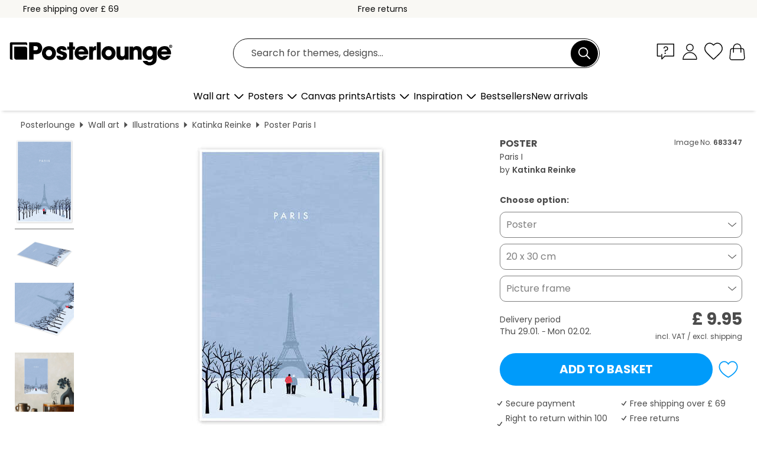

--- FILE ---
content_type: text/html; charset=utf-8
request_url: https://www.posterlounge.co.uk/controller/shop/product/ajax/productarticle.php?i_pid=683347&s_action=images&i_paid=19110&i_paaid=0
body_size: 278
content:
{"id":"productarticle","status":true,"errorCount":0,"errors":[],"results":{"images":[{"url":"https:\/\/media.posterlounge.com\/img\/products\/690000\/683347\/683347_poster_l.jpg","path":"img\/products\/690000\/683347\/683347_poster_l.jpg","title":"Paris I","width":333,"height":500,"sort":1,"thumb":{"url":"https:\/\/media.posterlounge.com\/img\/products\/690000\/683347\/683347_poster.jpg","path":"img\/products\/690000\/683347\/683347_poster.jpg","title":"Paris I","width":180,"height":270,"sort":0},"large":{"url":"https:\/\/media.posterlounge.com\/img\/products\/690000\/683347\/683347_poster_l.jpg","path":"img\/products\/690000\/683347\/683347_poster_l.jpg","title":"Paris I","width":333,"height":500,"sort":0},"zoom":{"url":"https:\/\/media.posterlounge.com\/img\/products\/690000\/683347\/683347_poster.jpg","path":"img\/products\/690000\/683347\/683347_poster.jpg","title":"Paris I","width":1333,"height":2000,"sort":0},"html":"<li class=\"pdv-productZoomThumbnailWrapper\">\n  <a href=\"https:\/\/media.posterlounge.com\/img\/products\/690000\/683347\/683347_poster.jpg\" class=\"pdv-productImage-link\" title=\"Paris I\" target=\"_blank\" data-width=\"1333\" data-height=\"2000\" data-image=\"https:\/\/media.posterlounge.com\/img\/products\/690000\/683347\/683347_poster_l.jpg\" data-zoom-id=\"pdv-productZoomImage\">\n    <img src=\"https:\/\/media.posterlounge.com\/img\/products\/690000\/683347\/683347_poster.jpg\" width=\"180\" height=\"270\" alt=\"Paris I\" title=\"Paris I\" class=\"pdv-productZoomImageThumbnail\" lazyload \/>\n  <\/a>\n<\/li>\n"},{"url":"https:\/\/media.posterlounge.com\/img\/products\/690000\/683347\/683347_poster_pds_l.jpg","path":"img\/products\/690000\/683347\/683347_poster_pds_l.jpg","title":"Paris I","width":500,"height":300,"sort":2,"thumb":{"url":"https:\/\/media.posterlounge.com\/img\/products\/690000\/683347\/683347_poster_pds.jpg","path":"img\/products\/690000\/683347\/683347_poster_pds.jpg","title":"Paris I","width":270,"height":162,"sort":0},"large":{"url":"https:\/\/media.posterlounge.com\/img\/products\/690000\/683347\/683347_poster_pds_l.jpg","path":"img\/products\/690000\/683347\/683347_poster_pds_l.jpg","title":"Paris I","width":500,"height":300,"sort":0},"zoom":{"url":"https:\/\/media.posterlounge.com\/img\/products\/690000\/683347\/683347_poster_pds.jpg","path":"img\/products\/690000\/683347\/683347_poster_pds.jpg","title":"Paris I","width":2000,"height":1200,"sort":0},"html":"<li class=\"pdv-productZoomThumbnailWrapper\">\n  <a href=\"https:\/\/media.posterlounge.com\/img\/products\/690000\/683347\/683347_poster_pds.jpg\" class=\"pdv-productImage-link\" title=\"Paris I\" target=\"_blank\" data-width=\"2000\" data-height=\"1200\" data-image=\"https:\/\/media.posterlounge.com\/img\/products\/690000\/683347\/683347_poster_pds_l.jpg\" data-zoom-id=\"pdv-productZoomImage\">\n    <img src=\"https:\/\/media.posterlounge.com\/img\/products\/690000\/683347\/683347_poster_pds.jpg\" width=\"270\" height=\"162\" alt=\"Paris I\" title=\"Paris I\" class=\"pdv-productZoomImageThumbnail\" lazyload \/>\n  <\/a>\n<\/li>\n"},{"url":"https:\/\/media.posterlounge.com\/img\/products\/690000\/683347\/683347_poster_empCorner_l.jpg","path":"img\/products\/690000\/683347\/683347_poster_empCorner_l.jpg","title":"Paris I","width":500,"height":500,"sort":4,"thumb":{"url":"https:\/\/media.posterlounge.com\/img\/products\/690000\/683347\/683347_poster_empCorner.jpg","path":"img\/products\/690000\/683347\/683347_poster_empCorner.jpg","title":"Paris I","width":270,"height":270,"sort":0},"large":{"url":"https:\/\/media.posterlounge.com\/img\/products\/690000\/683347\/683347_poster_empCorner_l.jpg","path":"img\/products\/690000\/683347\/683347_poster_empCorner_l.jpg","title":"Paris I","width":500,"height":500,"sort":0},"zoom":{"url":"https:\/\/media.posterlounge.com\/img\/products\/690000\/683347\/683347_poster_empCorner.jpg","path":"img\/products\/690000\/683347\/683347_poster_empCorner.jpg","title":"Paris I","width":1000,"height":1000,"sort":0},"html":"<li class=\"pdv-productZoomThumbnailWrapper\">\n  <a href=\"https:\/\/media.posterlounge.com\/img\/products\/690000\/683347\/683347_poster_empCorner.jpg\" class=\"pdv-productImage-link\" title=\"Paris I\" target=\"_blank\" data-width=\"1000\" data-height=\"1000\" data-image=\"https:\/\/media.posterlounge.com\/img\/products\/690000\/683347\/683347_poster_empCorner_l.jpg\" data-zoom-id=\"pdv-productZoomImage\">\n    <img src=\"https:\/\/media.posterlounge.com\/img\/products\/690000\/683347\/683347_poster_empCorner.jpg\" width=\"270\" height=\"270\" alt=\"Paris I\" title=\"Paris I\" class=\"pdv-productZoomImageThumbnail\" lazyload \/>\n  <\/a>\n<\/li>\n"},{"url":"https:\/\/media.posterlounge.com\/img\/products\/690000\/683347\/683347_poster_room_illustrations_l.jpg","path":"img\/products\/690000\/683347\/683347_poster_room_illustrations_l.jpg","title":"Paris I","width":500,"height":500,"sort":5,"thumb":{"url":"https:\/\/media.posterlounge.com\/img\/products\/690000\/683347\/683347_poster_room_illustrations.jpg","path":"img\/products\/690000\/683347\/683347_poster_room_illustrations.jpg","title":"Paris I","width":270,"height":270,"sort":0},"large":{"url":"https:\/\/media.posterlounge.com\/img\/products\/690000\/683347\/683347_poster_room_illustrations_l.jpg","path":"img\/products\/690000\/683347\/683347_poster_room_illustrations_l.jpg","title":"Paris I","width":500,"height":500,"sort":0},"zoom":{"url":"https:\/\/media.posterlounge.com\/img\/products\/690000\/683347\/683347_poster_room_illustrations.jpg","path":"img\/products\/690000\/683347\/683347_poster_room_illustrations.jpg","title":"Paris I","width":2000,"height":2000,"sort":0},"html":"<li class=\"pdv-productZoomThumbnailWrapper\">\n  <a href=\"https:\/\/media.posterlounge.com\/img\/products\/690000\/683347\/683347_poster_room_illustrations.jpg\" class=\"pdv-productImage-link\" title=\"Paris I\" target=\"_blank\" data-width=\"2000\" data-height=\"2000\" data-image=\"https:\/\/media.posterlounge.com\/img\/products\/690000\/683347\/683347_poster_room_illustrations_l.jpg\" data-zoom-id=\"pdv-productZoomImage\">\n    <img src=\"https:\/\/media.posterlounge.com\/img\/products\/690000\/683347\/683347_poster_room_illustrations.jpg\" width=\"270\" height=\"270\" alt=\"Paris I\" title=\"Paris I\" class=\"pdv-productZoomImageThumbnail\" lazyload \/>\n  <\/a>\n<\/li>\n"}]}}

--- FILE ---
content_type: text/css
request_url: https://cdn.posterlounge.com/plugin/extern/flags/css/style.min.css
body_size: 1262
content:
.flag-icon{background-size:contain;background-position:50%;background-repeat:no-repeat;display:inline-block;border-radius:4px;width:25px}.flag-icon-rounded{background-size:cover;border-radius:15px;height:25px;width:25px}.flag-icon:before{content:"\00a0"}.flag-icon-ad{background-image:url(../img/ad.svg)}.flag-icon-ae{background-image:url(../img/ae.svg)}.flag-icon-af{background-image:url(../img/af.svg)}.flag-icon-ag{background-image:url(../img/ag.svg)}.flag-icon-ai{background-image:url(../img/ai.svg)}.flag-icon-al{background-image:url(../img/al.svg)}.flag-icon-am{background-image:url(../img/am.svg)}.flag-icon-ao{background-image:url(../img/ao.svg)}.flag-icon-aq{background-image:url(../img/aq.svg)}.flag-icon-ar{background-image:url(../img/ar.svg)}.flag-icon-as{background-image:url(../img/as.svg)}.flag-icon-at{background-image:url(../img/at.svg)}.flag-icon-au{background-image:url(../img/au.svg)}.flag-icon-aw{background-image:url(../img/aw.svg)}.flag-icon-ax{background-image:url(../img/ax.svg)}.flag-icon-az{background-image:url(../img/az.svg)}.flag-icon-ba{background-image:url(../img/ba.svg)}.flag-icon-bb{background-image:url(../img/bb.svg)}.flag-icon-bd{background-image:url(../img/bd.svg)}.flag-icon-be{background-image:url(../img/be.svg)}.flag-icon-bf{background-image:url(../img/bf.svg)}.flag-icon-bg{background-image:url(../img/bg.svg)}.flag-icon-bh{background-image:url(../img/bh.svg)}.flag-icon-bi{background-image:url(../img/bi.svg)}.flag-icon-bj{background-image:url(../img/bj.svg)}.flag-icon-bl{background-image:url(../img/bl.svg)}.flag-icon-bm{background-image:url(../img/bm.svg)}.flag-icon-bn{background-image:url(../img/bn.svg)}.flag-icon-bo{background-image:url(../img/bo.svg)}.flag-icon-bq{background-image:url(../img/bq.svg)}.flag-icon-br{background-image:url(../img/br.svg)}.flag-icon-bs{background-image:url(../img/bs.svg)}.flag-icon-bt{background-image:url(../img/bt.svg)}.flag-icon-bv{background-image:url(../img/bv.svg)}.flag-icon-bw{background-image:url(../img/bw.svg)}.flag-icon-by{background-image:url(../img/by.svg)}.flag-icon-bz{background-image:url(../img/bz.svg)}.flag-icon-ca{background-image:url(../img/ca.svg)}.flag-icon-cc{background-image:url(../img/cc.svg)}.flag-icon-cd{background-image:url(../img/cd.svg)}.flag-icon-cf{background-image:url(../img/cf.svg)}.flag-icon-cg{background-image:url(../img/cg.svg)}.flag-icon-ch{background-image:url(../img/ch.svg)}.flag-icon-ci{background-image:url(../img/ci.svg)}.flag-icon-ck{background-image:url(../img/ck.svg)}.flag-icon-cl{background-image:url(../img/cl.svg)}.flag-icon-cm{background-image:url(../img/cm.svg)}.flag-icon-cn{background-image:url(../img/cn.svg)}.flag-icon-co{background-image:url(../img/co.svg)}.flag-icon-cr{background-image:url(../img/cr.svg)}.flag-icon-cu{background-image:url(../img/cu.svg)}.flag-icon-cv{background-image:url(../img/cv.svg)}.flag-icon-cw{background-image:url(../img/cw.svg)}.flag-icon-cx{background-image:url(../img/cx.svg)}.flag-icon-cy{background-image:url(../img/cy.svg)}.flag-icon-cz{background-image:url(../img/cz.svg)}.flag-icon-de{background-image:url(../img/de.svg)}.flag-icon-dj{background-image:url(../img/dj.svg)}.flag-icon-dk{background-image:url(../img/dk.svg)}.flag-icon-dm{background-image:url(../img/dm.svg)}.flag-icon-do{background-image:url(../img/do.svg)}.flag-icon-dz{background-image:url(../img/dz.svg)}.flag-icon-ec{background-image:url(../img/ec.svg)}.flag-icon-ee{background-image:url(../img/ee.svg)}.flag-icon-eg{background-image:url(../img/eg.svg)}.flag-icon-eh{background-image:url(../img/eh.svg)}.flag-icon-er{background-image:url(../img/er.svg)}.flag-icon-es{background-image:url(../img/es.svg)}.flag-icon-et{background-image:url(../img/et.svg)}.flag-icon-fi{background-image:url(../img/fi.svg)}.flag-icon-fj{background-image:url(../img/fj.svg)}.flag-icon-fk{background-image:url(../img/fk.svg)}.flag-icon-fm{background-image:url(../img/fm.svg)}.flag-icon-fo{background-image:url(../img/fo.svg)}.flag-icon-fr{background-image:url(../img/fr.svg)}.flag-icon-ga{background-image:url(../img/ga.svg)}.flag-icon-gb{background-image:url(../img/gb.svg)}.flag-icon-gd{background-image:url(../img/gd.svg)}.flag-icon-ge{background-image:url(../img/ge.svg)}.flag-icon-gf{background-image:url(../img/gf.svg)}.flag-icon-gg{background-image:url(../img/gg.svg)}.flag-icon-gh{background-image:url(../img/gh.svg)}.flag-icon-gi{background-image:url(../img/gi.svg)}.flag-icon-gl{background-image:url(../img/gl.svg)}.flag-icon-gm{background-image:url(../img/gm.svg)}.flag-icon-gn{background-image:url(../img/gn.svg)}.flag-icon-gp{background-image:url(../img/gp.svg)}.flag-icon-gq{background-image:url(../img/gq.svg)}.flag-icon-gr{background-image:url(../img/gr.svg)}.flag-icon-gs{background-image:url(../img/gs.svg)}.flag-icon-gt{background-image:url(../img/gt.svg)}.flag-icon-gu{background-image:url(../img/gu.svg)}.flag-icon-gw{background-image:url(../img/gw.svg)}.flag-icon-gy{background-image:url(../img/gy.svg)}.flag-icon-hk{background-image:url(../img/hk.svg)}.flag-icon-hm{background-image:url(../img/hm.svg)}.flag-icon-hn{background-image:url(../img/hn.svg)}.flag-icon-hr{background-image:url(../img/hr.svg)}.flag-icon-ht{background-image:url(../img/ht.svg)}.flag-icon-hu{background-image:url(../img/hu.svg)}.flag-icon-id{background-image:url(../img/id.svg)}.flag-icon-ie{background-image:url(../img/ie.svg)}.flag-icon-il{background-image:url(../img/il.svg)}.flag-icon-im{background-image:url(../img/im.svg)}.flag-icon-in{background-image:url(../img/in.svg)}.flag-icon-io{background-image:url(../img/io.svg)}.flag-icon-iq{background-image:url(../img/iq.svg)}.flag-icon-ir{background-image:url(../img/ir.svg)}.flag-icon-is{background-image:url(../img/is.svg)}.flag-icon-it{background-image:url(../img/it.svg)}.flag-icon-je{background-image:url(../img/je.svg)}.flag-icon-jm{background-image:url(../img/jm.svg)}.flag-icon-jo{background-image:url(../img/jo.svg)}.flag-icon-jp{background-image:url(../img/jp.svg)}.flag-icon-ke{background-image:url(../img/ke.svg)}.flag-icon-kg{background-image:url(../img/kg.svg)}.flag-icon-kh{background-image:url(../img/kh.svg)}.flag-icon-ki{background-image:url(../img/ki.svg)}.flag-icon-km{background-image:url(../img/km.svg)}.flag-icon-kn{background-image:url(../img/kn.svg)}.flag-icon-kp{background-image:url(../img/kp.svg)}.flag-icon-kr{background-image:url(../img/kr.svg)}.flag-icon-kw{background-image:url(../img/kw.svg)}.flag-icon-ky{background-image:url(../img/ky.svg)}.flag-icon-kz{background-image:url(../img/kz.svg)}.flag-icon-la{background-image:url(../img/la.svg)}.flag-icon-lb{background-image:url(../img/lb.svg)}.flag-icon-lc{background-image:url(../img/lc.svg)}.flag-icon-li{background-image:url(../img/li.svg)}.flag-icon-lk{background-image:url(../img/lk.svg)}.flag-icon-lr{background-image:url(../img/lr.svg)}.flag-icon-ls{background-image:url(../img/ls.svg)}.flag-icon-lt{background-image:url(../img/lt.svg)}.flag-icon-lu{background-image:url(../img/lu.svg)}.flag-icon-lv{background-image:url(../img/lv.svg)}.flag-icon-ly{background-image:url(../img/ly.svg)}.flag-icon-ma{background-image:url(../img/ma.svg)}.flag-icon-mc{background-image:url(../img/mc.svg)}.flag-icon-md{background-image:url(../img/md.svg)}.flag-icon-me{background-image:url(../img/me.svg)}.flag-icon-mf{background-image:url(../img/mf.svg)}.flag-icon-mg{background-image:url(../img/mg.svg)}.flag-icon-mh{background-image:url(../img/mh.svg)}.flag-icon-mk{background-image:url(../img/mk.svg)}.flag-icon-ml{background-image:url(../img/ml.svg)}.flag-icon-mm{background-image:url(../img/mm.svg)}.flag-icon-mn{background-image:url(../img/mn.svg)}.flag-icon-mo{background-image:url(../img/mo.svg)}.flag-icon-mp{background-image:url(../img/mp.svg)}.flag-icon-mq{background-image:url(../img/mq.svg)}.flag-icon-mr{background-image:url(../img/mr.svg)}.flag-icon-ms{background-image:url(../img/ms.svg)}.flag-icon-mt{background-image:url(../img/mt.svg)}.flag-icon-mu{background-image:url(../img/mu.svg)}.flag-icon-mv{background-image:url(../img/mv.svg)}.flag-icon-mw{background-image:url(../img/mw.svg)}.flag-icon-mx{background-image:url(../img/mx.svg)}.flag-icon-my{background-image:url(../img/my.svg)}.flag-icon-mz{background-image:url(../img/mz.svg)}.flag-icon-na{background-image:url(../img/na.svg)}.flag-icon-nc{background-image:url(../img/nc.svg)}.flag-icon-ne{background-image:url(../img/ne.svg)}.flag-icon-nf{background-image:url(../img/nf.svg)}.flag-icon-ng{background-image:url(../img/ng.svg)}.flag-icon-ni{background-image:url(../img/ni.svg)}.flag-icon-nl{background-image:url(../img/nl.svg)}.flag-icon-no{background-image:url(../img/no.svg)}.flag-icon-np{background-image:url(../img/np.svg)}.flag-icon-nr{background-image:url(../img/nr.svg)}.flag-icon-nu{background-image:url(../img/nu.svg)}.flag-icon-nz{background-image:url(../img/nz.svg)}.flag-icon-om{background-image:url(../img/om.svg)}.flag-icon-pa{background-image:url(../img/pa.svg)}.flag-icon-pe{background-image:url(../img/pe.svg)}.flag-icon-pf{background-image:url(../img/pf.svg)}.flag-icon-pg{background-image:url(../img/pg.svg)}.flag-icon-ph{background-image:url(../img/ph.svg)}.flag-icon-pk{background-image:url(../img/pk.svg)}.flag-icon-pl{background-image:url(../img/pl.svg)}.flag-icon-pm{background-image:url(../img/pm.svg)}.flag-icon-pn{background-image:url(../img/pn.svg)}.flag-icon-pr{background-image:url(../img/pr.svg)}.flag-icon-ps{background-image:url(../img/ps.svg)}.flag-icon-pt{background-image:url(../img/pt.svg)}.flag-icon-pw{background-image:url(../img/pw.svg)}.flag-icon-py{background-image:url(../img/py.svg)}.flag-icon-qa{background-image:url(../img/qa.svg)}.flag-icon-re{background-image:url(../img/re.svg)}.flag-icon-ro{background-image:url(../img/ro.svg)}.flag-icon-rs{background-image:url(../img/rs.svg)}.flag-icon-ru{background-image:url(../img/ru.svg)}.flag-icon-rw{background-image:url(../img/rw.svg)}.flag-icon-sa{background-image:url(../img/sa.svg)}.flag-icon-sb{background-image:url(../img/sb.svg)}.flag-icon-sc{background-image:url(../img/sc.svg)}.flag-icon-sd{background-image:url(../img/sd.svg)}.flag-icon-se{background-image:url(../img/se.svg)}.flag-icon-sg{background-image:url(../img/sg.svg)}.flag-icon-sh{background-image:url(../img/sh.svg)}.flag-icon-si{background-image:url(../img/si.svg)}.flag-icon-sj{background-image:url(../img/sj.svg)}.flag-icon-sk{background-image:url(../img/sk.svg)}.flag-icon-sl{background-image:url(../img/sl.svg)}.flag-icon-sm{background-image:url(../img/sm.svg)}.flag-icon-sn{background-image:url(../img/sn.svg)}.flag-icon-so{background-image:url(../img/so.svg)}.flag-icon-sr{background-image:url(../img/sr.svg)}.flag-icon-ss{background-image:url(../img/ss.svg)}.flag-icon-st{background-image:url(../img/st.svg)}.flag-icon-sv{background-image:url(../img/sv.svg)}.flag-icon-sx{background-image:url(../img/sx.svg)}.flag-icon-sy{background-image:url(../img/sy.svg)}.flag-icon-sz{background-image:url(../img/sz.svg)}.flag-icon-tc{background-image:url(../img/tc.svg)}.flag-icon-td{background-image:url(../img/td.svg)}.flag-icon-tf{background-image:url(../img/tf.svg)}.flag-icon-tg{background-image:url(../img/tg.svg)}.flag-icon-th{background-image:url(../img/th.svg)}.flag-icon-tj{background-image:url(../img/tj.svg)}.flag-icon-tk{background-image:url(../img/tk.svg)}.flag-icon-tl{background-image:url(../img/tl.svg)}.flag-icon-tm{background-image:url(../img/tm.svg)}.flag-icon-tn{background-image:url(../img/tn.svg)}.flag-icon-to{background-image:url(../img/to.svg)}.flag-icon-tr{background-image:url(../img/tr.svg)}.flag-icon-tt{background-image:url(../img/tt.svg)}.flag-icon-tv{background-image:url(../img/tv.svg)}.flag-icon-tw{background-image:url(../img/tw.svg)}.flag-icon-tz{background-image:url(../img/tz.svg)}.flag-icon-ua{background-image:url(../img/ua.svg)}.flag-icon-ug{background-image:url(../img/ug.svg)}.flag-icon-um{background-image:url(../img/um.svg)}.flag-icon-us{background-image:url(../img/us.svg)}.flag-icon-uy{background-image:url(../img/uy.svg)}.flag-icon-uz{background-image:url(../img/uz.svg)}.flag-icon-va{background-image:url(../img/va.svg)}.flag-icon-vc{background-image:url(../img/vc.svg)}.flag-icon-ve{background-image:url(../img/ve.svg)}.flag-icon-vg{background-image:url(../img/vg.svg)}.flag-icon-vi{background-image:url(../img/vi.svg)}.flag-icon-vn{background-image:url(../img/vn.svg)}.flag-icon-vu{background-image:url(../img/vu.svg)}.flag-icon-wf{background-image:url(../img/wf.svg)}.flag-icon-ws{background-image:url(../img/ws.svg)}.flag-icon-ye{background-image:url(../img/ye.svg)}.flag-icon-yt{background-image:url(../img/yt.svg)}.flag-icon-za{background-image:url(../img/za.svg)}.flag-icon-zm{background-image:url(../img/zm.svg)}.flag-icon-zw{background-image:url(../img/zw.svg)}.flag-icon-es-ct{background-image:url(../img/es-ct.svg)}.flag-icon-eu{background-image:url(../img/eu.svg)}.flag-icon-gb-eng{background-image:url(../img/gb-eng.svg)}.flag-icon-gb-nir{background-image:url(../img/gb-nir.svg)}.flag-icon-gb-sct{background-image:url(../img/gb-sct.svg)}.flag-icon-gb-wls{background-image:url(../img/gb-wls.svg)}.flag-icon-un{background-image:url(../img/un.svg)}.flag-icon-xk{background-image:url(../img/xk.svg)}